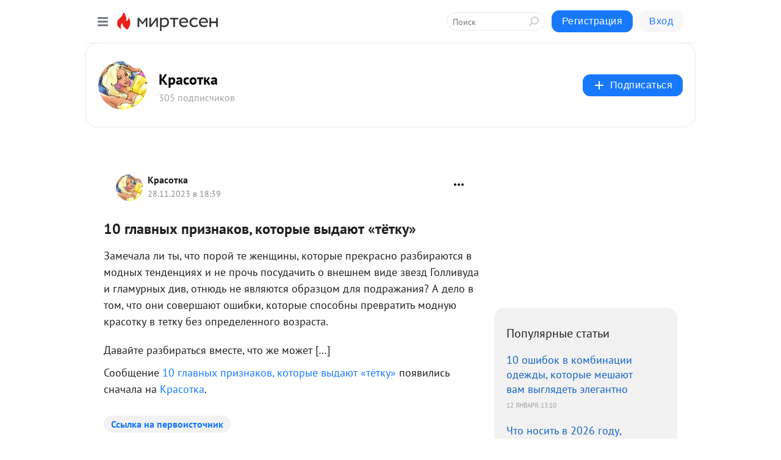

--- FILE ---
content_type: application/javascript;charset=UTF-8
request_url: https://exad.smi2.ru/jsapi?action=rtb_news&payload=CAESJGY1ODZjN2ZjLWRjY2QtNGVkNi04YjI0LWJkZDc3ZDgyNGRhYRpEENbqnssGIgVydV9SVSoNMy4xNDIuMTUwLjIyMjABOiRkZjU3NjU2Ni1hYWQ0LTQxMTItOGFmMC0xODlhYmZiM2EyNDEiqAEIgAoQ0AUanwFNb3ppbGxhLzUuMCAoTWFjaW50b3NoOyBJbnRlbCBNYWMgT1MgWCAxMF8xNV83KSBBcHBsZVdlYktpdC81MzcuMzYgKEtIVE1MLCBsaWtlIEdlY2tvKSBDaHJvbWUvMTMxLjAuMC4wIFNhZmFyaS81MzcuMzY7IENsYXVkZUJvdC8xLjA7ICtjbGF1ZGVib3RAYW50aHJvcGljLmNvbSkqEQjkpAMaC21pcnRlc2VuLnJ1MoUDCqIBaHR0cHM6Ly9zMzAzNjc2OTcwNzkubWlydGVzZW4ucnUvYmxvZy80MzkzNjcxMTczOC8xMC1nbGF2bnlpaC1wcml6bmFrb3Yta290b3J5aWUtdnlpZGF5dXQtdHlvdGt1LT8mdXRtX3JlZmVycmVyPW1pcnRlc2VuLnJ1JnV0bV9tZWRpdW09ZnJvbV9ibG9ja19wb3B1bGFyX2FydGljbGVzEkhodHRwczovL2tyYXNvdGthLmNjL21vZGEtaS1zdGlsL2dhcmRlcm9iL3ByaXpuYWtpLWtvdG9yeWUtdnlkYXl1dC10eW90a3UikwExMCDQs9C70LDQstC90YvRhSDQv9GA0LjQt9C90LDQutC-0LIsINC60L7RgtC-0YDRi9C1INCy0YvQtNCw0Y7RgiDCq9GC0ZHRgtC60YPCuyAtINCa0YDQsNGB0L7RgtC60LAgLSDQnNC10LTQuNCw0L_Qu9Cw0YLRhNC-0YDQvNCwINCc0LjRgNCi0LXRgdC10L1CGgiIrAYSC3Nsb3RfMTAzOTQ0GBogAUACSKwC
body_size: 72
content:
_jsapi_callbacks_._1({"response_id":"f586c7fc-dccd-4ed6-8b24-bdd77d824daa","blocks":[{"block_id":103944,"tag_id":"slot_103944","items":[],"block_view_uuid":"","strategy_id":14}],"trace":[]});


--- FILE ---
content_type: application/javascript;charset=UTF-8
request_url: https://exad.smi2.ru/jsapi?action=rtb_news&payload=CAQSJDVjMDVhN2RkLWM5ODYtNGRiOC1iNWNhLTljN2RiMDg2YjY5YhpEENbqnssGIgVydV9SVSoNMy4xNDIuMTUwLjIyMjABOiRkZjU3NjU2Ni1hYWQ0LTQxMTItOGFmMC0xODlhYmZiM2EyNDEiqAEIgAoQ0AUanwFNb3ppbGxhLzUuMCAoTWFjaW50b3NoOyBJbnRlbCBNYWMgT1MgWCAxMF8xNV83KSBBcHBsZVdlYktpdC81MzcuMzYgKEtIVE1MLCBsaWtlIEdlY2tvKSBDaHJvbWUvMTMxLjAuMC4wIFNhZmFyaS81MzcuMzY7IENsYXVkZUJvdC8xLjA7ICtjbGF1ZGVib3RAYW50aHJvcGljLmNvbSkqEQjkpAMaC21pcnRlc2VuLnJ1MoUDCqIBaHR0cHM6Ly9zMzAzNjc2OTcwNzkubWlydGVzZW4ucnUvYmxvZy80MzkzNjcxMTczOC8xMC1nbGF2bnlpaC1wcml6bmFrb3Yta290b3J5aWUtdnlpZGF5dXQtdHlvdGt1LT8mdXRtX3JlZmVycmVyPW1pcnRlc2VuLnJ1JnV0bV9tZWRpdW09ZnJvbV9ibG9ja19wb3B1bGFyX2FydGljbGVzEkhodHRwczovL2tyYXNvdGthLmNjL21vZGEtaS1zdGlsL2dhcmRlcm9iL3ByaXpuYWtpLWtvdG9yeWUtdnlkYXl1dC10eW90a3UikwExMCDQs9C70LDQstC90YvRhSDQv9GA0LjQt9C90LDQutC-0LIsINC60L7RgtC-0YDRi9C1INCy0YvQtNCw0Y7RgiDCq9GC0ZHRgtC60YPCuyAtINCa0YDQsNGB0L7RgtC60LAgLSDQnNC10LTQuNCw0L_Qu9Cw0YLRhNC-0YDQvNCwINCc0LjRgNCi0LXRgdC10L1CGgiFrAYSC3Nsb3RfMTAzOTQxGBogBEACSKwH
body_size: 72
content:
_jsapi_callbacks_._4({"response_id":"5c05a7dd-c986-4db8-b5ca-9c7db086b69b","blocks":[{"block_id":103941,"tag_id":"slot_103941","items":[],"block_view_uuid":"","strategy_id":14}],"trace":[]});


--- FILE ---
content_type: image/svg+xml
request_url: https://static.mtml.ru/images/icons_v2/IconDiscussColor.svg
body_size: 773
content:
<svg width="14" height="14" viewBox="0 0 14 14" fill="none" xmlns="http://www.w3.org/2000/svg">
<path d="M9 6.5H8.79289L8.64645 6.64645L6.5 8.79289L6.5 7V6.5H6H3C2.72386 6.5 2.5 6.27614 2.5 6V1C2.5 0.723858 2.72386 0.5 3 0.5H13C13.2761 0.5 13.5 0.723858 13.5 1V6C13.5 6.27614 13.2761 6.5 13 6.5H9Z" fill="#BFC4ED" stroke="#3A3E6A"/>
<circle cx="3" cy="9.5" r="1" stroke="#3A3E6A"/>
<path d="M0 13.5C0 13.7761 0.223858 14 0.5 14C0.776142 14 1 13.7761 1 13.5H0ZM5 13.5C5 13.7761 5.22386 14 5.5 14C5.77614 14 6 13.7761 6 13.5H5ZM1 13.5C1 12.7905 1.23571 12.3061 1.5715 11.996C1.91374 11.6798 2.40887 11.5 3 11.5V10.5C2.21042 10.5 1.45555 10.7417 0.892969 11.2614C0.32393 11.787 0 12.5526 0 13.5H1ZM3 11.5C3.59113 11.5 4.08626 11.6798 4.4285 11.996C4.76429 12.3061 5 12.7905 5 13.5H6C6 12.5526 5.67607 11.787 5.10703 11.2614C4.54445 10.7417 3.78958 10.5 3 10.5V11.5Z" fill="#3A3E6A"/>
</svg>


--- FILE ---
content_type: application/javascript;charset=UTF-8
request_url: https://exad.smi2.ru/jsapi?action=rtb_news&payload=CAMSJDdmMGE5OWM5LWVkNWYtNDMxZi1hNmFjLWY5MmFjNmQ0MDkyZBpEENbqnssGIgVydV9SVSoNMy4xNDIuMTUwLjIyMjABOiRkZjU3NjU2Ni1hYWQ0LTQxMTItOGFmMC0xODlhYmZiM2EyNDEiqAEIgAoQ0AUanwFNb3ppbGxhLzUuMCAoTWFjaW50b3NoOyBJbnRlbCBNYWMgT1MgWCAxMF8xNV83KSBBcHBsZVdlYktpdC81MzcuMzYgKEtIVE1MLCBsaWtlIEdlY2tvKSBDaHJvbWUvMTMxLjAuMC4wIFNhZmFyaS81MzcuMzY7IENsYXVkZUJvdC8xLjA7ICtjbGF1ZGVib3RAYW50aHJvcGljLmNvbSkqEQjkpAMaC21pcnRlc2VuLnJ1MoUDCqIBaHR0cHM6Ly9zMzAzNjc2OTcwNzkubWlydGVzZW4ucnUvYmxvZy80MzkzNjcxMTczOC8xMC1nbGF2bnlpaC1wcml6bmFrb3Yta290b3J5aWUtdnlpZGF5dXQtdHlvdGt1LT8mdXRtX3JlZmVycmVyPW1pcnRlc2VuLnJ1JnV0bV9tZWRpdW09ZnJvbV9ibG9ja19wb3B1bGFyX2FydGljbGVzEkhodHRwczovL2tyYXNvdGthLmNjL21vZGEtaS1zdGlsL2dhcmRlcm9iL3ByaXpuYWtpLWtvdG9yeWUtdnlkYXl1dC10eW90a3UikwExMCDQs9C70LDQstC90YvRhSDQv9GA0LjQt9C90LDQutC-0LIsINC60L7RgtC-0YDRi9C1INCy0YvQtNCw0Y7RgiDCq9GC0ZHRgtC60YPCuyAtINCa0YDQsNGB0L7RgtC60LAgLSDQnNC10LTQuNCw0L_Qu9Cw0YLRhNC-0YDQvNCwINCc0LjRgNCi0LXRgdC10L1CGgiLrAYSC3Nsb3RfMTAzOTQ3GBogAUACSKwC
body_size: 72
content:
_jsapi_callbacks_._3({"response_id":"7f0a99c9-ed5f-431f-a6ac-f92ac6d4092d","blocks":[{"block_id":103947,"tag_id":"slot_103947","items":[],"block_view_uuid":"","strategy_id":14}],"trace":[]});


--- FILE ---
content_type: application/javascript;charset=UTF-8
request_url: https://exad.smi2.ru/jsapi?action=rtb_news&payload=CAISJGI5YjliZDBhLTU3ODItNDFhYi04ZTcwLTMwMTg5MTc5YWVlMBpEENbqnssGIgVydV9SVSoNMy4xNDIuMTUwLjIyMjABOiRkZjU3NjU2Ni1hYWQ0LTQxMTItOGFmMC0xODlhYmZiM2EyNDEiqAEIgAoQ0AUanwFNb3ppbGxhLzUuMCAoTWFjaW50b3NoOyBJbnRlbCBNYWMgT1MgWCAxMF8xNV83KSBBcHBsZVdlYktpdC81MzcuMzYgKEtIVE1MLCBsaWtlIEdlY2tvKSBDaHJvbWUvMTMxLjAuMC4wIFNhZmFyaS81MzcuMzY7IENsYXVkZUJvdC8xLjA7ICtjbGF1ZGVib3RAYW50aHJvcGljLmNvbSkqEQjkpAMaC21pcnRlc2VuLnJ1MoUDCqIBaHR0cHM6Ly9zMzAzNjc2OTcwNzkubWlydGVzZW4ucnUvYmxvZy80MzkzNjcxMTczOC8xMC1nbGF2bnlpaC1wcml6bmFrb3Yta290b3J5aWUtdnlpZGF5dXQtdHlvdGt1LT8mdXRtX3JlZmVycmVyPW1pcnRlc2VuLnJ1JnV0bV9tZWRpdW09ZnJvbV9ibG9ja19wb3B1bGFyX2FydGljbGVzEkhodHRwczovL2tyYXNvdGthLmNjL21vZGEtaS1zdGlsL2dhcmRlcm9iL3ByaXpuYWtpLWtvdG9yeWUtdnlkYXl1dC10eW90a3UikwExMCDQs9C70LDQstC90YvRhSDQv9GA0LjQt9C90LDQutC-0LIsINC60L7RgtC-0YDRi9C1INCy0YvQtNCw0Y7RgiDCq9GC0ZHRgtC60YPCuyAtINCa0YDQsNGB0L7RgtC60LAgLSDQnNC10LTQuNCw0L_Qu9Cw0YLRhNC-0YDQvNCwINCc0LjRgNCi0LXRgdC10L1CGgiDrAYSC3Nsb3RfMTAzOTM5GBogAkACSKwC
body_size: 71
content:
_jsapi_callbacks_._2({"response_id":"b9b9bd0a-5782-41ab-8e70-30189179aee0","blocks":[{"block_id":103939,"tag_id":"slot_103939","items":[],"block_view_uuid":"","strategy_id":14}],"trace":[]});


--- FILE ---
content_type: application/javascript;charset=UTF-8
request_url: https://exad.smi2.ru/jsapi?action=rtb_news&payload=EiQzNTU1YmE4Yi1mMmRkLTRhZjAtYWRmZC1lNzM1ZGM1MGQzZTIaRBDW6p7LBiIFcnVfUlUqDTMuMTQyLjE1MC4yMjIwATokZGY1NzY1NjYtYWFkNC00MTEyLThhZjAtMTg5YWJmYjNhMjQxIqgBCIAKENAFGp8BTW96aWxsYS81LjAgKE1hY2ludG9zaDsgSW50ZWwgTWFjIE9TIFggMTBfMTVfNykgQXBwbGVXZWJLaXQvNTM3LjM2IChLSFRNTCwgbGlrZSBHZWNrbykgQ2hyb21lLzEzMS4wLjAuMCBTYWZhcmkvNTM3LjM2OyBDbGF1ZGVCb3QvMS4wOyArY2xhdWRlYm90QGFudGhyb3BpYy5jb20pKhEI5KQDGgttaXJ0ZXNlbi5ydTKFAwqiAWh0dHBzOi8vczMwMzY3Njk3MDc5Lm1pcnRlc2VuLnJ1L2Jsb2cvNDM5MzY3MTE3MzgvMTAtZ2xhdm55aWgtcHJpem5ha292LWtvdG9yeWllLXZ5aWRheXV0LXR5b3RrdS0_JnV0bV9yZWZlcnJlcj1taXJ0ZXNlbi5ydSZ1dG1fbWVkaXVtPWZyb21fYmxvY2tfcG9wdWxhcl9hcnRpY2xlcxJIaHR0cHM6Ly9rcmFzb3RrYS5jYy9tb2RhLWktc3RpbC9nYXJkZXJvYi9wcml6bmFraS1rb3RvcnllLXZ5ZGF5dXQtdHlvdGt1IpMBMTAg0LPQu9Cw0LLQvdGL0YUg0L_RgNC40LfQvdCw0LrQvtCyLCDQutC-0YLQvtGA0YvQtSDQstGL0LTQsNGO0YIgwqvRgtGR0YLQutGDwrsgLSDQmtGA0LDRgdC-0YLQutCwIC0g0JzQtdC00LjQsNC_0LvQsNGC0YTQvtGA0LzQsCDQnNC40YDQotC10YHQtdC9QhoI9ZsGEgtzbG90XzEwMTg3NxgaIAJAAkjsBA
body_size: 73
content:
_jsapi_callbacks_._0({"response_id":"3555ba8b-f2dd-4af0-adfd-e735dc50d3e2","blocks":[{"block_id":101877,"tag_id":"slot_101877","items":[],"block_view_uuid":"","strategy_id":14}],"trace":[]});
